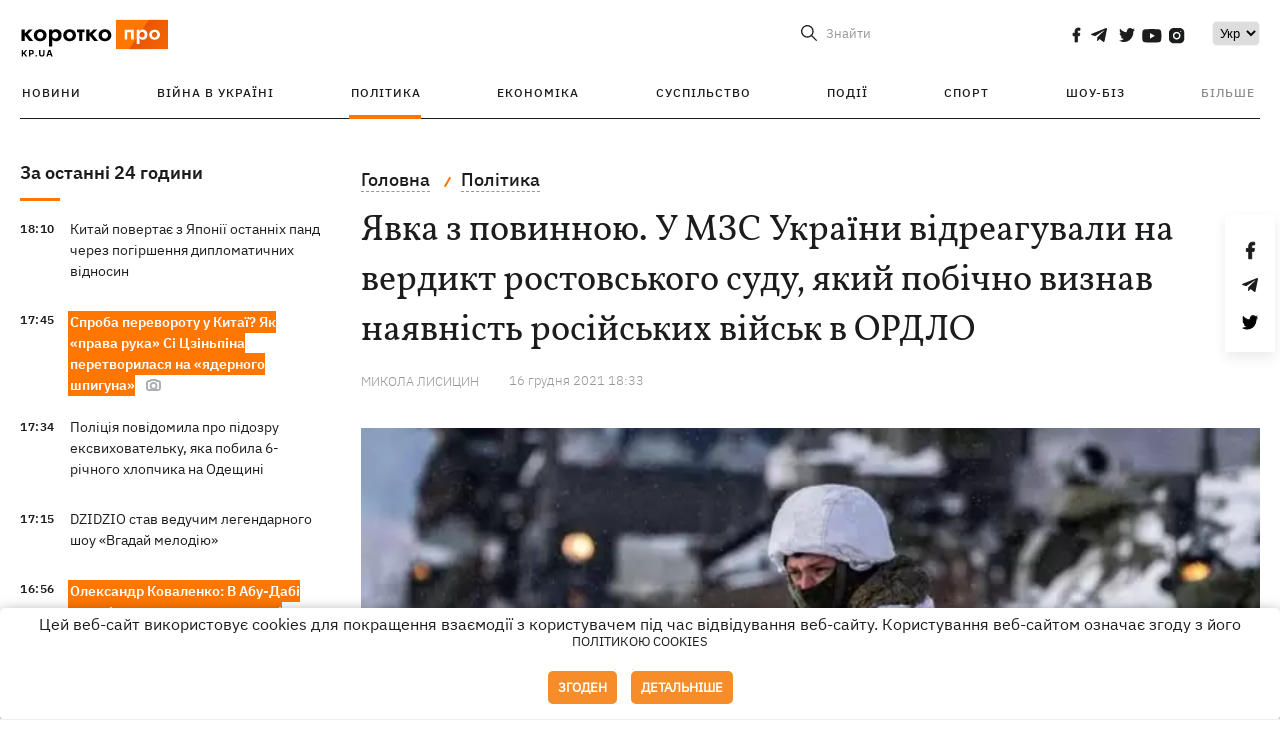

--- FILE ---
content_type: text/html; charset=UTF-8
request_url: https://kp.ua/ua/politics/a638979-javka-z-povinnoju-u-mzs-ukrajini-vidreahuvali-na-verdikt-rostovskoho-sudu-jakij-pobichno-viznav-najavnist-rosijskikh-vijsk-v-ordlo
body_size: 15658
content:
<!DOCTYPE html>
<html lang="uk">
            <head>
    <meta charset="UTF-8">
    <meta http-equiv="X-UA-Compatible" content="IE=edge">
    <meta name="viewport" content="width=device-width, initial-scale=1">
    <meta name="iua-site-verification" content="a1ffdeb377e59db8d563549272b66c43" />

    
        <title>МЗС України відреагувало на вердикт ростовського суду, який побічно визнав наявність російських військ в ОРДЛО: Явка з повинною - Новини на KP.UA</title>    <meta name="description" content="Рішення російського суду, який визнав присутність армії РФ на Донбасі, наближає Росію до відповідальності, - МЗС, Суд у Ростові здав російських військових, що перебувають на бойовому чергуванні в так званих ДНР і ЛНР" class="js-meta" />    <meta name="keywords" content="російська агресія, російський суд, дмитро пєсков, війна на донбасі," class="js-meta" /><meta name="news_keywords" content="російська агресія, російський суд, дмитро пєсков, війна на донбасі," class="js-meta" />    
    
                    
                <link rel="canonical" href="https://kp.ua/ua/politics/a638979-javka-z-povinnoju-u-mzs-ukrajini-vidreahuvali-na-verdikt-rostovskoho-sudu-jakij-pobichno-viznav-najavnist-rosijskikh-vijsk-v-ordlo"><link rel="alternate" href="https://kp.ua/ua/politics/a638979-javka-z-povinnoju-u-mzs-ukrajini-vidreahuvali-na-verdikt-rostovskoho-sudu-jakij-pobichno-viznav-najavnist-rosijskikh-vijsk-v-ordlo" hreflang="uk-UA" />        
                <link rel="alternate" href="https://kp.ua/politics/a638979-javka-s-povinnoj-v-mid-ukrainy-otreahirovali-na-verdikt-rostovskoho-suda-kosvenno-priznavsheho-nalichie-rossijskikh-vojsk-v-ordlo" hreflang="ru-UA">
        
                    
                                                                        <link rel="amphtml" href="https://kp.ua/ua/amp/a638979-javka-z-povinnoju-u-mzs-ukrajini-vidreahuvali-na-verdikt-rostovskoho-sudu-jakij-pobichno-viznav-najavnist-rosijskikh-vijsk-v-ordlo">
    
                                                                            
                            

    

                
    <meta property='og:type' content='article'/>

<meta property='og:title' content="Явка з повинною. У МЗС України відреагували на вердикт ростовського суду, який побічно визнав наявність російських військ в ОРДЛО"/>
<meta name='twitter:title' content="Явка з повинною. У МЗС України відреагували на вердикт ростовського суду, який побічно визнав наявність російських військ в ОРДЛО">
    <meta property='og:description' content="Росії все важче говорити на чорне – &quot;біле&quot;, і відповідальність обов&#039;язково настане, - переконані дипломати."/>
    <meta name='twitter:description' content="Росії все важче говорити на чорне – &quot;біле&quot;, і відповідальність обов&#039;язково настане, - переконані дипломати.">
    <meta property='og:image' content='https://kp.ua/img/article/6389/79_main-v1639723108.jpg'/>
    <meta name='twitter:image:src' content='https://kp.ua/img/article/6389/79_main-v1639723108.jpg'>
    <meta property="og:image:width" content="600">
    <meta property="og:image:height" content="320">
<meta property="og:url" content="https://kp.ua/ua/politics/a638979-javka-z-povinnoju-u-mzs-ukrajini-vidreahuvali-na-verdikt-rostovskoho-sudu-jakij-pobichno-viznav-najavnist-rosijskikh-vijsk-v-ordl" />
<meta property='og:site_name' content='KP.UA'/>
<meta name='twitter:card' content='summary_large_image'>
<meta name='twitter:site' content='@kp_ukraine'>
<meta name='twitter:creator' content='@kp_ukraine'>                                                                                    
        
                            
                                                            
                
                
                
    <script type="application/ld+json">
    {
        "@context": "http://schema.org",
        "@type": "NewsArticle",
        "mainEntityOfPage": {
            "@type": "WebPage",
            "@id": "https://kp.ua/ua/politics/a638979-javka-z-povinnoju-u-mzs-ukrajini-vidreahuvali-na-verdikt-rostovskoho-sudu-jakij-pobichno-viznav-najavnist-rosijskikh-vijsk-v-ordl"
        },
        "headline": "Явка з повинною. У МЗС України відреагували на вердикт ростовського суду, який побічно визнав наявність російських військ в ОРДЛО",
        "datePublished": "2021-12-16T18:33:00+02:00",
        "dateModified": "2021-12-17T09:57:18+02:00",
                    "image": {
                "@type": "ImageObject",
                "url": "https://kp.ua/img/article/6389/79_main-v1639723108.jpg",
                "height": 320,
                "width": 600
            },
                            "author": [
                        {"@type": "Person","name": "Микола ЛИСИЦИН"}                        ],
                            "description": "Рішення російського суду, який визнав присутність армії РФ на Донбасі, наближає Росію до відповідальності, - МЗС, Суд у Ростові здав російських військових, що перебувають на бойовому чергуванні в так званих ДНР і ЛНР",
                "publisher": {
            "@type": "Organization",
            "name": "Kp.ua",
            "logo": {
                "@type": "ImageObject",
                "url": "https://kp.ua/user/img/logo.png",
                "width": 454,
                "height": 108
            }
        }
    }
    </script>
    
    <link rel="apple-touch-icon" sizes="180x180" href="/user/favicon/apple-touch-icon.png">
    <link rel="icon" type="image/png" sizes="192x192"  href="/user/favicon/android-chrome-192x192.png">
    <link rel="icon" type="image/png" sizes="512x512" href="/user/favicon/android-chrome-512x512.png">
    <link rel="icon" type="image/png" sizes="32x32" href="/user/favicon/favicon-32x32.png">
    <link rel="icon" type="image/png" sizes="16x16" href="/user/favicon/favicon-16x16.png">
    <link rel="icon" type="image/png" sizes="150x150" href="/user/favicon/mstile-150x150.png">
    <link rel="manifest" href="/user/favicon/site.webmanifest">


    <link rel="preload" href='/user/css/reset.css' as="style"/>
    <link rel="preload" href='/user/css/bn_membrana.css' as="style"/>
    <link rel="preload" href='/user/css/main-new-v7.css' as="style"/>
    <link rel="preload" href='/user/css/fix-v35.css' as="style"/>

    <link rel="stylesheet" href="/user/css/reset.css">
    <link rel="stylesheet" href='/user/css/bn_membrana.css'>
    <link rel="stylesheet" href="/user/css/main-new-v7.css">
    <link rel="stylesheet" href="/user/css/fix-v35.css">
        <script>
        function loadScripts() {
            var script1 = document.createElement('script');
            script1.src = "https://securepubads.g.doubleclick.net/tag/js/gpt.js";
            script1.async = true;
            document.head.appendChild(script1);

            var script2 = document.createElement('script');
            script2.src = "https://cdn.membrana.media/kpu/ym.js";
            script2.async = true;
            document.head.appendChild(script2);
        }
       setTimeout(loadScripts, 4500);
    </script>

    <script>
        window.yieldMasterCmd = window.yieldMasterCmd || [];
        window.yieldMasterCmd.push(function() {
            window.yieldMaster.init({
                pageVersionAutodetect: true
            });
        });
    </script>

    <script src="/user/js/kp_async_actions.js"></script>

    
    <script>
        var loadsrcscache = [];
        load_srcs = function(sources, callback) {
            loadsrcscache.push([sources, callback]);
        }
    </script>
   
   
</head>    
    <body>
        <div data-action="banners" data-place="41" data-page="2871" class="sunsite_actions"></div>
        <div data-action="banners" data-place="46" data-page="2871" class="sunsite_actions"></div>
        <div id="fb-root"></div>
        
        <!-- (C)2000-2014 Gemius SA - gemiusAudience / kp.ua / All -->
        <script type="text/javascript">
        <!--    //--><![CDATA[//><!--
            setTimeout(function() {
            var pp_gemius_identifier = '.WqVVKd0paG9gXEdrhpca2ZWj55NuYLCTbrLa7y1PXv.O7';
            // lines below shouldn't be edited
            function gemius_pending(i) { window[i] = window[i] || function () { var x = window[i + '_pdata'] = window[i + '_pdata'] || []; x[x.length] = arguments; }; };
            gemius_pending('gemius_hit'); gemius_pending('gemius_event'); gemius_pending('pp_gemius_hit'); gemius_pending('pp_gemius_event');
            (function (d, t) {
                try {
                    var gt = d.createElement(t), s = d.getElementsByTagName(t)[0], l = 'http' + ((location.protocol == 'https:') ? 's' : ''); gt.setAttribute('async', 'async');
                    gt.setAttribute('defer', 'defer'); gt.src = l + '://gaua.hit.gemius.pl/xgemius.js'; s.parentNode.insertBefore(gt, s);
                } catch (e) { }
            })(document, 'script');
            }, 3500);
            //--><!]]>
        </script>

        <div class="sbody 2">
                        
            <!-- Google tag (gtag.js) -->
                        <script>
                // Функция для загрузки скрипта Google Tag Manager
                function loadGoogleTag() {
                    var gtagScript = document.createElement('script');
                    gtagScript.src = "https://www.googletagmanager.com/gtag/js?id=G-59YTSG422H";
                    gtagScript.async = true;
                    document.head.appendChild(gtagScript);
                    window.dataLayer = window.dataLayer || [];
                    function gtag() { dataLayer.push(arguments); }
                    gtag('js', new Date());
                    gtag('set', 'linker', {
                        'domains': ['https://kp.ua']
                    });
                    gtag('config', 'G-59YTSG422H');
                }
                setTimeout(loadGoogleTag, 3500); 
            </script>

           
             <!-- Google tag end (gtag.js) -->
                        <script>
                // Функция для загрузки Google Analytics
                function loadGoogleAnalytics() {
                    (function (i, s, o, g, r, a, m) {
                        i['GoogleAnalyticsObject'] = r; i[r] = i[r] || function () {
                            (i[r].q = i[r].q || []).push(arguments)
                        }, i[r].l = 1 * new Date(); a = s.createElement(o),
                        m = s.getElementsByTagName(o)[0]; a.async = 1; a.src = g; m.parentNode.insertBefore(a, m)
                    })(window, document, 'script', 'https://www.google-analytics.com/analytics.js', 'ga');

                    ga('create', 'UA-2065037-1', 'auto');
                    ga('send', 'pageview');
                }

                setTimeout(loadGoogleAnalytics, 3500); 
            </script>
           

            <div id="comments_base_container"></div>
                                                <script>load_srcs(['/user/js/kp_komments.js'], function() {});</script>
                                        <div data-action="banners" data-place="38" data-page="2871" class="sunsite_actions"></div>
            

                                                                                                                                                                                                                                                                                                                                                                                                                                                                                                                                                                                                                                                                                                                                                                                                                                                                                                                                                                                                                                                                                                
                                
<header class="header">
    <div class="container">
        <div class="header__top">
            <div class="header__top__item">
                <a href="/ua/" class="header__logo" data-new="1">
                    <img width="155" height="80" src="/user/img/KP-logo_new.svg" alt="header kp logo">
                </a>
                                            </div>
            
            <div class="header__top__item">
                                                                                                                                        
                        
                                                                                                                                                
                        
                                                            
                
                                                                            <span class="lang_change_mobile" data-lset="1" data-link="/politics/a638979-javka-s-povinnoj-v-mid-ukrainy-otreahirovali-na-verdikt-rostovskoho-suda-kosvenno-priznavsheho-nalichie-rossijskikh-vojsk-v-ordlo"></span>
                                                                                                        
                
                <form id="search-form" action="/ua/search/" class="header__search">
                    <div id="search-btn" class="header__search-btn"> <span>Знайти</span></div>
                    <input id="input-search" name="query" type="search" placeholder="Знайти">
                </form>   

                
                <div class="header__social bl">
                                            <a aria-label="social" class="facebook" href="https://www.facebook.com/kp.kyiv"></a>
                                            <a aria-label="social" class="telegram" href="https://telegram.me/kp_in_ua"></a>
                                            <a aria-label="social" class="twitter" href="https://twitter.com/korotko_pro"></a>
                                            <a aria-label="social" class="youtube" href="https://www.youtube.com/user/KievKp"></a>
                                            <a aria-label="social" class="instagram" href="https://www.instagram.com/korotko__pro/"></a>
                                    </div>

                                                        <div class="header__lang">
                        <label for="selectbox" style="border: none; padding: 0"></label><select aria-label="Select" id="selectbox" class="js-lang-switch">
                                                                                <option data-lset="1" value="/politics/a638979-javka-s-povinnoj-v-mid-ukrainy-otreahirovali-na-verdikt-rostovskoho-suda-kosvenno-priznavsheho-nalichie-rossijskikh-vojsk-v-ordlo">Ру</option>
                                                                                                    <option data-lset="2" value="#" selected>Укр</option>
                                                
                        </select>
                    </div>
                
                <a class="menu-mob" id="butt1">
                    <input type="checkbox" id="checkbox1" class="checkbox1 visuallyHidden">
                    <label for="checkbox1" id="butt">
                        <div class="hamburger hamburger1">
                            <span class="bar bar1"></span>
                            <span class="bar bar2"></span>
                            <span class="bar bar3"></span>
                            <span class="bar bar4"></span>
                        </div>
                    </label>
                </a>
            </div>
        </div>
        
        <div class="header__mobil" id="menu_mobil" style="display: none">

            <div class="header__mobil__item">
                <div class="header__social">
                                            <a class="instagram" href="https://www.instagram.com/korotko__pro/" aria-label="social"><i class="fa fa-instagram" aria-hidden="true"></i></a>
                                            <a class="twitter" href="https://twitter.com/korotko_pro" aria-label="social"><i class="fa fa-twitter" aria-hidden="true"></i></a>
                                            <a class="facebook" href="https://www.facebook.com/kp.kyiv" aria-label="social"><i class="fa fa-facebook" aria-hidden="true"></i></a>
                                            <a class="telegram" href="https://telegram.me/kp_in_ua" aria-label="social"><i class="fa fa-telegram" aria-hidden="true"></i></a>
                                    </div>
                <div class="header__flex">
                    <div class="header__search">
                        <a href=""><i class="fa fa-search" aria-hidden="true"></i> <span>Знайти</span></a>
                    </div>
                                            <div class="header__lang">
                            <select id="selectbox1" class="js-lang-switch">
                                                                                    <option data-lset="1" value="/politics/a638979-javka-s-povinnoj-v-mid-ukrainy-otreahirovali-na-verdikt-rostovskoho-suda-kosvenno-priznavsheho-nalichie-rossijskikh-vojsk-v-ordlo">Ру</option>
                                                                                                    <option data-lset="2" value="#" selected>Укр</option>
                                                
                            </select>
                        </div>
                                    </div>
            </div>

            <div class="header__mobil__item">
                <div class="header__mobil__rubric">Рубрики</div>
                                                 <ul>
                                    <li>
                        <a href="/ua/archive/">Новини</a>
                    </li>
                                    <li>
                        <a href="/ua/war-ukraine-2022/">Війна в Україні</a>
                    </li>
                                    <li>
                        <a href="/ua/politics/">Політика</a>
                    </li>
                                    <li>
                        <a href="/ua/economics/">Економіка</a>
                    </li>
                                            </ul>
                    <ul>
                                    <li>
                        <a href="/ua/life/">Суспільство</a>
                    </li>
                                    <li>
                        <a href="/ua/incidents/">Події</a>
                    </li>
                                    <li>
                        <a href="/ua/sport/">Спорт</a>
                    </li>
                                    <li>
                        <a href="/ua/culture/">Шоу-біз</a>
                    </li>
                                            </ul>
                    <ul>
                                    <li>
                        <a href="/ua/press/">Прес-центр</a>
                    </li>
                                                                    	               <li><a href="https://kp.ua/journal/pdf/archive/2022/">Архів номерів</a></li>
            
                                                </ul>
        
                            </div>

            <div class="header__mobil__item">
                <div class="header__mobil__rubric">Спец. теми</div>
                                                <ul>
                                    <li><a href="/ua/tag/6685/">Вакцинація</a></li>
                                    <li><a href="/ua/tag/1221/">Карантин</a></li>
                                    <li><a href="/ua/tag/1728/">Ринок праці</a></li>
                                    <li><a href="/ua/tag/12877/">Інтерв'ю</a></li>
                            </ul>
                    <ul>
                                    <li><a href="/ua/life/ukrainehistory/">Історія</a></li>
                                    <li><a href="/ua/tag/983/">Прогнози і гороскопи</a></li>
                                    <li><a href="/ua/tag/13434/">Спецпроекти</a></li>
                            </ul>
        
                            </div>

            <div class="header__mobil__item about">
                                                    <ul>
                                                    <li><a href="/ua/commercial">Реклама на сайті</a></li>
                                                    <li><a href="/ua/about/">Про нас</a></li>
                                                    <li><a href="/ua/agreements/">Угода з користувачем</a></li>
                                                                    </ul>
                                    <ul>
                                                    <li><a href="/ua/privacy-policy/">Політика конфіденційності</a></li>
                                                                            <li><a href="/ua/cookies-policy/">Політика використання cookies</a></li>
                                            </ul>
                            </div>

            
        </div>

        <div class="header__menu">
            <nav class="header__menu__box">
                <ul class="header__menu__list">
                                                                <li class="header__menu__item ">
                                                <a class="header__menu__link" href="/ua/archive/">Новини</a>
                                            </li>
                                    <li class="header__menu__item ">
                                                <a class="header__menu__link" href="/ua/war-ukraine-2022/">Війна в Україні</a>
                                            </li>
                                    <li class="header__menu__item active">
                                                <a class="header__menu__link" href="/ua/politics/">Політика</a>
                                            </li>
                                    <li class="header__menu__item ">
                                                <a class="header__menu__link" href="/ua/economics/">Економіка</a>
                                            </li>
                                    <li class="header__menu__item ">
                                                <a class="header__menu__link" href="/ua/life/">Суспільство</a>
                                            </li>
                                    <li class="header__menu__item ">
                                                <a class="header__menu__link" href="/ua/incidents/">Події</a>
                                            </li>
                                    <li class="header__menu__item ">
                                                <a class="header__menu__link" href="/ua/sport/">Спорт</a>
                                            </li>
                                    <li class="header__menu__item ">
                                                <a class="header__menu__link" href="/ua/culture/">Шоу-біз</a>
                                            </li>
                
                    
                                            <li id ='menu__show' class="header__menu__item">
                            <a class="header__menu__link" href="#">Більше</a>
                        </li>
                        <div id="menu-hidden" class="header__menu__hidden">
                            <ul class="header__menu__list">
                                                    <li class="header__menu__item">
                        <a class="header__menu__link" href="/ua/press/">Прес-центр</a>
                    </li>
                                <li class="header__menu__item">
                    <a class="header__menu__link" href="https://kp.ua/journal/pdf/archive/2022/">Архів номерів</a>
                </li>
            
                            </ul>
                        </div>
                                    </ul>
            </nav>
        </div>

    </div>
    </header>

<style>

    @media (max-width: 567px){
       .js-append-news.height .stream_mob_prj_banner .sunsite_actions[data-place="77"]{
        min-height: 308px;
       }
       .face iframe{
            width: 100%;
        }
    }
    
</style>
            <div class="container">
            <i data-absnum="638979" data-operand="article" data-action="stat" class="sunsite_actions" style="display:none;"></i>
<div class="content content__flex">
    <div class="content__base content-two">
        <div class="content__flex">
            <div class="content__news hide">
                
                                                                                                                                                                                                                                                                                                                                                                                                                                                                                                                                                                                                                                                                                                                                                                                                                                                                                                                                                                                                                                                                                                                                                                                                                                                                                                                                                                                                                                                                                                                                                                                                                                                                                                                    

                


    <div class="banner_project">
        <div data-action="banners" data-place="42" data-page="2871" class="sunsite_actions"></div>
    </div>
<div class="content__news__box scroll">
    <div class="content__news__titles">
                                            <a href="/ua/archive/" class="content__news__title">
            За останні 24 години
        </a>
            </div>
    
            <div class="js-append-news " data-section="all">
                                                                                                                                                                                        <div class="content__news__item ">
                    <span class="content__time ">
                        18:10
                    </span>
                    <span class="content__block-text">
                        <a class="content__news__link" data-edit="724470,2898" href="/ua/life/a724470-kitaj-povertaje-z-japoniji-ostannikh-pand-cherez-pohirshennja-diplomatichnikh-vidnosin">Китай повертає з Японії останніх панд через погіршення дипломатичних відносин</a>
                                                                                                                    </span>
                </div>
                                                
                <style>
                    @media (min-width: 768px) {
                        .nts-ad[data-ym-ad="KPU_ITC"] {display: none}
                    }
                </style>

                                
                                                                                                                                                                <div class="content__news__item  bgc">
                    <span class="content__time ">
                        17:45
                    </span>
                    <span class="content__block-text">
                        <a class="content__news__link" data-edit="724467,2871" href="/ua/politics/a724467-sproba-perevorotu-u-kitaji-jak-prava-ruka-si-tszinpina-peretvorilasja-na-jadernoho-shpihuna">Спроба перевороту у Китаї? Як «права рука» Сі Цзіньпіна перетворилася на «ядерного шпигуна»</a>
                                                                            <span class="photo-news"></span>
                                                                                            </span>
                </div>
                                                
                <style>
                    @media (min-width: 768px) {
                        .nts-ad[data-ym-ad="KPU_ITC"] {display: none}
                    }
                </style>

                                
                                                                                                                                                                <div class="content__news__item ">
                    <span class="content__time ">
                        17:34
                    </span>
                    <span class="content__block-text">
                        <a class="content__news__link" data-edit="724466,2890" href="/ua/incidents/a724466-politsija-povidomila-pro-pidozru-eksvikhovateltsi-jaka-pobila-6-richnoho-khlopchika-na-odeshchini">Поліція повідомила про підозру ексвиховательку, яка побила 6-річного хлопчика на Одещині</a>
                                                                                                                    </span>
                </div>
                                                    <div class="stream_mob_prj_banner">
                        <div data-action="banners" data-place="50" data-page="2871" class="sunsite_actions"></div>
                    </div>
                                
                <style>
                    @media (min-width: 768px) {
                        .nts-ad[data-ym-ad="KPU_ITC"] {display: none}
                    }
                </style>

                                
                                                                                                                                                                <div class="content__news__item ">
                    <span class="content__time ">
                        17:15
                    </span>
                    <span class="content__block-text">
                        <a class="content__news__link" data-edit="724469,2850" href="/ua/culture/a724469-dzidzio-stav-veduchim-lehendarnoho-shou-vhadaj-melodiju">DZIDZIO став ведучим легендарного шоу «Вгадай мелодію»</a>
                                                                                                                    </span>
                </div>
                                                
                <style>
                    @media (min-width: 768px) {
                        .nts-ad[data-ym-ad="KPU_ITC"] {display: none}
                    }
                </style>

                                
                                                                                                                                                                <div class="content__news__item  bgc">
                    <span class="content__time ">
                        16:56
                    </span>
                    <span class="content__block-text">
                        <a class="content__news__link" data-edit="724459,2871" href="/ua/politics/a724459-oleksandr-kovalenko-v-abu-dabi-narazi-rozhljadajut-druhorjadni-pitannja-a-ne-holovni">Олександр Коваленко: В Абу-Дабі наразі розглядають другорядні питання, а не головні</a>
                                                                                                                    </span>
                </div>
                                                
                <style>
                    @media (min-width: 768px) {
                        .nts-ad[data-ym-ad="KPU_ITC"] {display: none}
                    }
                </style>

                                
                                                                                                                                                                <div class="content__news__item ">
                    <span class="content__time ">
                        16:28
                    </span>
                    <span class="content__block-text">
                        <a class="content__news__link" data-edit="724463,2898" href="/ua/life/a724463-u-kijevi-ponad-1200-budinkiv-zalishajutsja-bez-opalennja-pislja-atak-rf-zelenskij">У Києві понад 1200 будинків залишаються без опалення після атак РФ, - Зеленський</a>
                                                                                                                    </span>
                </div>
                                                
                <style>
                    @media (min-width: 768px) {
                        .nts-ad[data-ym-ad="KPU_ITC"] {display: none}
                    }
                </style>

                                    <div class="stream_mob_prj_banner">
                        <div data-action="banners" data-place="77" data-page="2871" class="sunsite_actions"></div>
                    </div>
                                
                                                                                                                                                                <div class="content__news__item ">
                    <span class="content__time ">
                        16:22
                    </span>
                    <span class="content__block-text">
                        <a class="content__news__link" data-edit="724465,2898" href="/ua/life/a724465-27-sichnja-na-zakhodi-ukrajini-bude-do-6-hradusiv-ale-potim-ide-suttjeve-pokholodannja">27 січня на заході України буде до +6 градусів, але потім прийде суттєве похолодання</a>
                                                                                                                    </span>
                </div>
                                                
                <style>
                    @media (min-width: 768px) {
                        .nts-ad[data-ym-ad="KPU_ITC"] {display: none}
                    }
                </style>

                                
                                                                                                                                                                <div class="content__news__item ">
                    <span class="content__time ">
                        16:17
                    </span>
                    <span class="content__block-text">
                        <a class="content__news__link" data-edit="724464,2871" href="/ua/politics/a724464-tristoronni-peremovini-shchodo-zakinchennja-vijni-prodovzhatsja-tsoho-tizhnja-zelenskij">Тристоронні перемовини щодо закінчення війни продовжаться цього тижня, — Зеленський</a>
                                                                                                                    </span>
                </div>
                                                
                <style>
                    @media (min-width: 768px) {
                        .nts-ad[data-ym-ad="KPU_ITC"] {display: none}
                    }
                </style>

                                
                                                                                                                                                                <div class="content__news__item ">
                    <span class="content__time ">
                        16:01
                    </span>
                    <span class="content__block-text">
                        <a class="content__news__link" data-edit="724458,2871" href="/ua/politics/a724458-41-narodnij-deputat-maje-pidozru-u-koruptsijnikh-zlochinakh-sap">41 народний депутат має підозру у корупційних злочинах, - САП</a>
                                                                                                                    </span>
                </div>
                                                
                <style>
                    @media (min-width: 768px) {
                        .nts-ad[data-ym-ad="KPU_ITC"] {display: none}
                    }
                </style>

                                
                                                                                                                                                                <div class="content__news__item  bgc">
                    <span class="content__time ">
                        15:50
                    </span>
                    <span class="content__block-text">
                        <a class="content__news__link" data-edit="724455,2898" href="/ua/life/a724455-jak-uberehti-ditinu-vid-kholodu-koli-zima-za-viknom-ta-u-kvartiri-poradi-pediatra">Як уберегти дитину від холоду, коли зима за вікном і у квартирі: поради педіатра</a>
                                                                            <span class="photo-news"></span>
                                                                                            </span>
                </div>
                                                
                <style>
                    @media (min-width: 768px) {
                        .nts-ad[data-ym-ad="KPU_ITC"] {display: none}
                    }
                </style>

                                
                                                                                                                                                                <div class="content__news__item ">
                    <span class="content__time ">
                        15:40
                    </span>
                    <span class="content__block-text">
                        <a class="content__news__link" data-edit="724462,2898" href="/ua/life/a724462-v-ukrajini-vidkrili-pershu-laboratoriju-poljarnoji-biolohiji">В Україні відкрили першу лабораторію полярної біології</a>
                                                                            <span class="photo-news"></span>
                                                                                            </span>
                </div>
                                                
                <style>
                    @media (min-width: 768px) {
                        .nts-ad[data-ym-ad="KPU_ITC"] {display: none}
                    }
                </style>

                                
                                                                                                                                                                <div class="content__news__item ">
                    <span class="content__time ">
                        15:35
                    </span>
                    <span class="content__block-text">
                        <a class="content__news__link" data-edit="724461,2898" href="/ua/life/a724461-u-kijevi-namahalisja-potsupiti-tablichki-bilja-pamjatnika-anatoliju-kuznetsovu">У Києві намагалися вкрасти таблички біля пам'ятника Анатолію Кузнєцову, - автор</a>
                                                                            <span class="photo-news"></span>
                                                                                            </span>
                </div>
                                                
                <style>
                    @media (min-width: 768px) {
                        .nts-ad[data-ym-ad="KPU_ITC"] {display: none}
                    }
                </style>

                                
                    </div>
    </div>

    <style>
        .nts-ad-h100 {min-height: 100px} 
        @media (min-width: 700px) { 
            .nts-ad[data-ym-ad="KPU_BTC_1"] {display: none} 
        }
    </style>

    <div class="stream_mob_prj_banner">
        <div data-action="banners" data-place="78" data-page="2871" class="sunsite_actions"></div>
    </div>

    <a href="/ua/archive/" class="content__news__load">Завантажити ще</a>


    <div class="js-sb-container">
        <div class="banner1 js-sdb">
                        <div data-action="banners" data-place="67" data-page="2871" class="sunsite_actions"></div>
        </div>
    </div>

    <script>
        load_srcs(['/user/js/kp-app.js'], function() {let scrollBlock = document.querySelector('.js-sdb');if(scrollBlock) {let newsFeedBtn = document.querySelector('.content__news__load');function setScrollBlock() {if(window.innerWidth > 992) {let blockBounds = newsFeedBtn.getBoundingClientRect();if(blockBounds.top <= 0 && scrollBlock.style.position !== 'fixed') {scrollBlock.style.position = 'fixed';scrollBlock.style.zIndex = '500';scrollBlock.style.top = '150px';}if(blockBounds.top >= 0 && scrollBlock.style.position === 'fixed') {scrollBlock.style.position = '';scrollBlock.style.zIndex = '';scrollBlock.style.top = '';}}}if(document.querySelector('.content__news').clientHeight > 1450) {window.addEventListener('scroll', setScrollBlock);window.addEventListener('resize', setScrollBlock);}}});
    </script>

<script>load_srcs(['/user/js/kp-app.js'], function() {let mainstream = document.querySelector('.js-append-news');let mtpage = 2;let mtblocked = false;let months = {};let lastdate = '2026-1-26';months['1'] = 'сiчня';months['2'] = 'лютого';months['3'] = 'березня';months['4'] = 'квiтня';months['5'] = 'травня';months['6'] = 'червня';months['7'] = 'липня';months['8'] = 'серпня';months['9'] = 'вересня';months['10'] = 'жовтня';months['11'] = 'листопада';months['12'] = 'грудня';if(mainstream) {mainstream.addEventListener('wheel', function(e) {if(this.scrollTop >= ((this.scrollHeight - this.clientHeight) - 250)&& (e.detail > 0 || e.wheelDelta < 0)&& !mtblocked) {mtblocked = true;ajax.get(lang + '/actions/ajax_mainstream',{ 'page' : mtpage, 'section' : this.dataset.section },function(data) {data = JSON.parse(data);data = data.ajax_mainstream;mtpage++;if(data.success) {mtblocked = false;let list = data.list;for(let day in list) {if(day != lastdate) {let dt = day.split('-');let mnt = months[dt[1]];let dname = dt[2];mainstream.append(fromHTML( `<div class="content__news__item date">${dname + ' ' + mnt}</div>`));lastdate = day;}list[day].forEach(function(el, idx) {let timeH = `<span class="content__time">${el.time}</span>`;if(el.classes.includes('notice')) {timeH =  `<span class="content__time notice">${el.time}</span>`;let idx = el.classes.indexOf('notice');delete el.classes[idx];}let updatedH = '';if(el.classes.includes('updated')) {updatedH =  `<span class="obn-news">[оновлюється]</span>`;let idx = el.classes.indexOf('updated');delete el.classes[idx];}let typH = '';if(el.types.length > 0) {for(let tp in el.types) {typH += `<span class="${el.types[tp]}"></span>`;}}mainstream.append(fromHTML(`<div class="content__news__item ${el.classes.join(' ')}">${timeH}<span class="content__block-text"><a class="content__news__link" data-edit="${el.absnum},${el.ctg}" href="${el.url}">${el.title}</a>${typH}${updatedH}</span></div>`));});if(typeof sunsiteRedactor == 'function'){sunsiteRedactor();}}}});}});}});</script>            </div>
            <div class="content__main padding">
                <div class="news__block news">
                    <div class="news-social fixed" style="display:none">
                        <div class="news-social__link social-likes likely" data-js="likely" data-url="https://kp.ua/ua/politics/a638979-javka-z-povinnoju-u-mzs-ukrajini-vidreahuvali-na-verdikt-rostovskoho-sudu-jakij-pobichno-viznav-najavnist-rosijskikh-vijsk-v-ordlo">
                                                            <div class="facebook"></div>
                                                            <div class="telegram"></div>
                                                            <div class="twitter"></div>
                                                    </div>
                        <div class="news-social__back"><img width="50" height="51" src="/user/img/back.png" alt="back icon"></div>
                    </div>

                    <ul class="breadcrumb" itemscope itemtype="https://schema.org/BreadcrumbList">
    <li itemprop="itemListElement" itemscope itemtype="https://schema.org/ListItem">
        <a itemprop="item" href="/ua"><span itemprop="name">Головна</span></a>
        <meta itemprop="position" content="1" />
    </li>
                                <li itemprop="itemListElement" itemscope itemtype="https://schema.org/ListItem">
            <a itemprop="item" href="/ua/politics/"><span itemprop="name">Політика</span></a>
            <meta itemprop="position" content="2" />
                    </li>
    </ul>
                    <div class="content__title">
                        <h1 data-edit="638979,2871">Явка з повинною. У МЗС України відреагували на вердикт ростовського суду, який побічно визнав наявність російських військ в ОРДЛО</h1>
                                            </div>

                    <div class="content__notice sunsite_actions" data-action="articles_views" data-absnum="638979">
                        <span class="content__icons">
                                                                                                            </span>

                                                                                                                                                                                                                                                                                                        <a class="content__author" href="/ua/author/3106/">
                                    <span>Микола ЛИСИЦИН</span>
                                </a>
                                                                                                    <div class="content__author-info sunsite_actions" data-action="articles_views" data-absnum="638979">
                            <span>16 грудня 2021 18:33</span>
                            <span class="content__views views views_hide">0</span>
                        </div>
                    </div>

                                                                                                <div class="picture" style="margin-bottom: 76px">
                                <picture>
                                    <source srcset="/img/article/6389/79_tn2-v1639723109.webp" media="(max-width: 567px)">
                                    <img src="/img/article/6389/79_main-v1639723108.webp" alt="Явка з повинною. У МЗС України відреагували на вердикт ростовського суду, який побічно визнав наявність російських військ в ОРДЛО">
                                </picture>
                                                            </div>
                                            
                                        <p>Російський <a href="/ua/politics/a638962-rossijskij-sud-kosvenno-priznal-nalichie-vojsk-rf-na-donbasse-v-kremle-tut-zhe-nazvali-eto-oshibkoj">суд у Ростові-на-Дону</a>, у вироку якого знайшли формулювання, що підтверджують наявність військ РФ на окупованому Донбасі, підписав Росії "явку з повинною". Таке визнання є черговим переконливим нівелюванням ключового аргументу Москви про нібито "внутрішньоукраїнський" характер конфлікту на Донбасі.</p>
<p>Про це 16 грудня у коментарі агентству " <a  rel="nofollow" href="https://interfax.com.ua/">Інтерфакс-Україна</a> " повідомив речник Міністерства закордонних справ України Олег Ніколенко.</p>
<p>- Цього разу РФ власноруч створила юридичний прецедент, який чітко зафіксував її статус як бік міжнародного збройного конфлікту, - заявив він.</p><div data-action="banners" data-place="79" data-page="2871" class="sunsite_actions" style="clear: both;"></div>
<p>Ніколенко також додав, що ця подія зміцнить українську позицію у справах проти Росії на міжнародному рівні.</p>
<p>- Російським юристам стане важче називати біле чорним, а чорне білим. Вердикт ростовського судді наблизив притягнення російської влади до міжнародно-правової відповідальності. Не дивно, що російська сторона почала видаляти згадане судове рішення з публічного доступу. Але сховати злочини Росії проти України не вдасться», - підсумував він.</p>
<p><strong>Що було раніше</strong></p>
<p>16 грудня стало відомо, що Кіровський районний суд у Ростові-на-Дону вперше офіційно, хоч і побічно, визнав присутність Збройних сил РФ на Донбасі. Про це йдеться у матеріалах справи про корупцію під час постачання продовольства російським військовим, які несуть бойове чергування у ОРДЛО (вирок було винесено 10 листопада).</p>
<p>Підсудний, заперечуючи звинувачення, розповів деталі постачання продовольства для військ РФ на територію т.зв. "ДНР" та "ЛНР". У суді постфактум зазначили, що ця інформація фігурувала лише у показаннях, долучених до матеріалів провадження, а не у висновках суду.</p>
<p>Прессекретар президента РФ Дмитро Пєсков заявив, що "Це неможливо", і російських військових в ОРДЛО немає. На думку представника Кремля, така інформація - це помилка людей, які складали документ. Він продовжує стверджувати, що російські війська «не перебували та не перебувають на Донбасі».</p><div data-action="banners" data-place="80" data-page="2871" class="sunsite_actions" ></div>

                    <div class="content__notice theme">
                                                 
                            <span>Новини по темі:</span>
                                                            <a href="/ua/tag/7829/">ООС (АТО)</a>
                                                            <a href="/ua/tag/8298/">ДНР новини</a>
                                                            <a href="/ua/tag/8605/">МЗС України</a>
                                                            <a href="/ua/tag/9510/">Україна і Росія</a>
                                                                        </div>

                    <div class="content_roll_banner">
                        <div data-action="banners" data-place="44" data-absnum="638979" data-page="2871" class="sunsite_actions"></div>
                    </div>
                    <div class="mobile_premium_in_art">
                        <div data-action="banners" data-place="47" data-absnum="638979" data-page="2871" class="sunsite_actions"></div>
                    </div>

                    <div class="subscribe">
    <span>Підписуйтесь на нас в соц. мережах</span>
    <div class="header__social">
                    <a class="facebook" href="https://www.facebook.com/kp.kyiv" aria-label="social"></a>
                    <a class="telegram" href="https://telegram.me/kp_in_ua" aria-label="social"></a>
                    <a class="twitter" href="https://twitter.com/korotko_pro" aria-label="social"></a>
                    <a class="youtube" href="https://www.youtube.com/user/KievKp" aria-label="social"></a>
                    <a class="instagram" href="https://www.instagram.com/korotko__pro/" aria-label="social"></a>
            </div>
</div>                </div>

                
                                    
                                    
                                    <div class="content__box politics change">
                        <a href="#" class="content__news__title">Статті по темі</a>
                                                                                    <div class="content__tile">
                                    <a href="/ua/politics/a724343-illja-kusa-rada-miru-trampa-ne-zmozhe-zaminiti-oon-ale-ukrajini-treba-jiji-pidtrimati" class="content__tile-img sunsite_actions" data-action="articles_views" data-absnum="724343">
                                        <img src="/img/article/7243/43_tn2-v1769170708.webp" alt="Ілля Куса: Рада миру Трампа не зможе замінити ООН, але Україні треба її підтримати">
                                        <span class="counter views views_hide">0</span>
                                    </a>
                                    <div class="content__tile-info">
                                        <div class="content__tile-top">
                                            <span class="content__tile-date">24 сiчня</span>
                                            <a href="/ua/politics/" class="content__tile-type">Політика</a>
                                        </div>
                                        <a href="/ua/politics/a724343-illja-kusa-rada-miru-trampa-ne-zmozhe-zaminiti-oon-ale-ukrajini-treba-jiji-pidtrimati" data-edit="724343,2871" class="content__tile-title">Ілля Куса: Рада миру Трампа не зможе замінити ООН, але Україні треба її підтримати</a>
                                    </div>
                                </div>
                                                                                                                <div class="content__tile">
                                    <a href="/ua/politics/a724241-jak-jevropa-zbirajetsja-zakhishchati-hrenlandiju-vid-ssha-vid-futbolnoho-bojkotu-do-torhovikh-vojen" class="content__tile-img sunsite_actions" data-action="articles_views" data-absnum="724241">
                                        <img src="/img/article/7242/41_tn2-v1769009633.webp" alt="Як Європа збирається захищати Гренландію від США: від футбольного бойкоту до торгових воєн">
                                        <span class="counter views views_hide">0</span>
                                    </a>
                                    <div class="content__tile-info">
                                        <div class="content__tile-top">
                                            <span class="content__tile-date">22 сiчня</span>
                                            <a href="/ua/politics/" class="content__tile-type">Політика</a>
                                        </div>
                                        <a href="/ua/politics/a724241-jak-jevropa-zbirajetsja-zakhishchati-hrenlandiju-vid-ssha-vid-futbolnoho-bojkotu-do-torhovikh-vojen" data-edit="724241,2871" class="content__tile-title">Як Європа збирається захищати Гренландію від США: від футбольного бойкоту до торгових воєн</a>
                                    </div>
                                </div>
                                                                                                                <div class="content__tile">
                                    <a href="/ua/politics/a724248-spravi-mazepi-poroshenka-kudritskoho-hrinkevicha-jak-virok-dlja-dbr" class="content__tile-img sunsite_actions" data-action="articles_views" data-absnum="724248">
                                        <img src="/img/article/7242/48_tn2-v1769018038.webp" alt="Справи Мазепи, Порошенка, Кудрицького-Гринкевича як вирок для ДБР">
                                        <span class="counter views views_hide">0</span>
                                    </a>
                                    <div class="content__tile-info">
                                        <div class="content__tile-top">
                                            <span class="content__tile-date">21 сiчня</span>
                                            <a href="/ua/politics/" class="content__tile-type">Політика</a>
                                        </div>
                                        <a href="/ua/politics/a724248-spravi-mazepi-poroshenka-kudritskoho-hrinkevicha-jak-virok-dlja-dbr" data-edit="724248,2871" class="content__tile-title">Справи Мазепи, Порошенка, Кудрицького-Гринкевича як вирок для ДБР</a>
                                    </div>
                                </div>
                                                                        </div>
                                                <div class="branding-baner3__item2 height247">
                    <span class="branding-sp">
                        <div data-action="banners" data-place="45" data-absnum="638979" data-page="2871" class="sunsite_actions"></div>
                    </span>
                </div>
                <div class="content_roll_mobile">
                    <div data-action="banners" data-place="51" data-absnum="638979" data-page="2871" class="sunsite_actions"></div>
                </div>

                                                <div class="branding-baner3__item2 height168">
                    <span class="branding-sp">
                        <div data-action="banners" data-place="43" data-absnum="638979" data-page="2871" class="sunsite_actions"></div>
                        <div data-action="banners" data-place="48" data-absnum="638979" data-page="2871" class="sunsite_actions"></div>
                    </span>
                </div>
            </div>
        </div>
    </div>
            <div style="display: none;" class="sunsite_actions" data-action="cmm_load_base_tmp" data-absnum="638979" data-cnt_comments="1"></div>
    </div>

<script>
    load_srcs(['/user/js/swiper-bundle.min.js'], function() {var updateLightbox;if(document.querySelector('[data-fslightbox]')) {load_srcs(['/user/js/fslightbox.js'], function() {refreshFsLightbox();if(typeof fix_fslightbox_source == 'function') {fix_fslightbox_source();}updateLightbox = function() {refreshFsLightbox();if(typeof fix_fslightbox_source == 'function') {fix_fslightbox_source();}}});}function describe_set_info(mainid) {var alt_test = document.querySelectorAll('#' + mainid + ' .swiper-slide-active img');if(alt_test.length > 0) {var descr_list = document.querySelectorAll('#' + mainid + ' .picture__slider__describe a');if(descr_list.length > 0) {descr_list[0].innerText = alt_test[0].alt;}var descr_list_mob = document.querySelectorAll('#' + mainid + '-mob.picture__slider__describe a');if(descr_list_mob.length > 0) {descr_list_mob[0].innerText = alt_test[0].alt;}}}let galleries = Array.from(document.querySelectorAll('.gallery-thumbs'));if(galleries.length > 0) {let sliders = {};sliders['thumbs'] = {};sliders['main'] = {};galleries.forEach(function(gallery) {let thid = gallery.getAttribute('id');let mainid = 'galtop-' + thid.split('-')[1];sliders['thumbs'][thid] = new Swiper('#' + thid, {spaceBetween: 15,slidesPerView: 3,direction: 'horizontal',loop: true,freeMode: true,loopedSlides: 3,watchSlidesVisibility: true,watchSlidesProgress: true,autoHeight: true,breakpoints: {992: {direction: 'vertical',},320: {spaceBetween: 5,},},navigation: {nextEl: '.swiper-button-next',prevEl: '.swiper-button-prev',},});sliders['main'][mainid] = new Swiper('#' + mainid, {spaceBetween: 10,loop: true,loopedSlides: 5,navigation: {nextEl: '.swiper-button-next',prevEl: '.swiper-button-prev',},pagination: {el: '.swiper-pagination',type: 'fraction',renderFraction: function (currentClass, totalClass) {return '<span class="' + currentClass + '"></span>' + ' <span>из</span> ' + '<span class="' + totalClass + '"></span>'; }},thumbs: {swiper: sliders['thumbs'][thid],},});sliders['main'][mainid].on('slideChange', function () {if(typeof updateLightbox == 'function') {updateLightbox();}});sliders['main'][mainid].on('slideChangeTransitionEnd', function () {describe_set_info(mainid);});describe_set_info(mainid);});}});load_srcs(['/user/js/likely.js'], function() {likely.initiate();});
</script>

                                 
                
                                
                                    </div>

             
    <div data-action="banners" data-place="84" data-page="2871" class="sunsite_actions"></div>

<footer class="footer">
    <div class="container">
        <div class="footer__box">
            <div class="footer__contact">
                                <a href="/ua/map/">Контакти</a>
                <a href="/ua/about/">Автори</a>
            </div>
            <div class="footer__menu">
                <nav>
                    <ul>
                                                    <li><a href="/ua/commercial">Реклама на сайті</a></li>
                                                    <li><a href="/ua/about/">Про нас</a></li>
                                                    <li><a href="/ua/agreements/">Угода з користувачем</a></li>
                                                    <li><a href="/ua/privacy-policy/">Політика конфіденційності</a></li>
                                            </ul>
                </nav>
            </div>
            <div class="footer__send">
                <div class="footer__email">
                    <span>Відправити лист</span>
                    <div class="header__social">
                    <a class="email" href="/cdn-cgi/l/email-protection#7f0c0b1a0f1e111a1114103f140f510a1e"></a>
                    </div>
                </div>
                <div class="footer__soc">
                    <span>Написати в соцмережах</span>
                    <div class="header__social">
                                                    <a aria-label="social" class="facebook" href="https://www.facebook.com/kp.kyiv"></a>
                                                    <a aria-label="social" class="telegram" href="https://telegram.me/kp_in_ua"></a>
                                                    <a aria-label="social" class="twitter" href="https://twitter.com/korotko_pro"></a>
                                                    <a aria-label="social" class="youtube" href="https://www.youtube.com/user/KievKp"></a>
                                                    <a aria-label="social" class="instagram" href="https://www.instagram.com/korotko__pro/"></a>
                                            </div>
                </div>
            </div>
            <div class="header__social bl">
                                    <a aria-label="social" class="facebook" href="https://www.facebook.com/kp.kyiv"></a>
                                    <a aria-label="social" class="telegram" href="https://telegram.me/kp_in_ua"></a>
                                    <a aria-label="social" class="twitter" href="https://twitter.com/korotko_pro"></a>
                                    <a aria-label="social" class="youtube" href="https://www.youtube.com/user/KievKp"></a>
                                    <a aria-label="social" class="instagram" href="https://www.instagram.com/korotko__pro/"></a>
                            </div>
        </div>
        <div class="footer__box">
            <div class="footer__info">
                <span>Матеріали під рубриками «Новини компанії», «PR» і «Факт» розміщені на правах реклами</span>
                <span>Використання матеріалів дозволяється за умови розміщення активного гіперпосилання на KP.UA в першому абзаці.</span>
                <span>© ТОВ «ЮЛАВ МЕДІА» 2026. Всі права захищені.</span>
                            </div>
            
            <div class="footer__design live-internet-counter">
            </div>

                             <div class="footer__design">
                    <span>Дизайн</span>
                    <span aria-label="design" target="_blank">
                        <img class="footer__design__img-desc" src="/user/img/design.png" alt="">
                    </span>
                    <span aria-label="design" target="_blank">
                        <img class="footer__design__img-mob" src="/user/img/design-mob.png" alt="">
                    </span>
                </div>
                    </div>
    </div>
</footer>            <script data-cfasync="false" src="/cdn-cgi/scripts/5c5dd728/cloudflare-static/email-decode.min.js"></script><script>
                var lang = '/ua';
                var root_domain = location.hostname;
                var _addr = document.location.protocol + '//' + root_domain + (location.port != '' ? ':' + location.port : '');
                var sun_root_section = 2871;
                var sun_section = 2871;
                var sun_article = 638979;
                var phrase = {};

                function sunsite_after_banners() { 
                    load_srcs(['/user/js/kp-app-v6.js'], function() {
                        load_srcs(['/user/js/branding-v2.js'], function() {
                            startupBranding();
                            (sunsite_inits['banners_enable'] = function() { 
                                let niframe = document.querySelector('iframe[title="iframe"]');
                                if(niframe) {
                                }
                            })();
                        });
                    });
                    
                                    }

                function fix_fslightbox_source() {
                    var fs_all_elements = document.querySelectorAll('a[data-fslightbox="gallery"]');
                    if(fs_all_elements.length > 0) {
                        fs_all_elements.forEach(function(item){
                            var href_fs = item.href;
                            href_fs = href_fs.replace('.JPG', '.jpg');
                            href_fs = href_fs.replace('.PNG', '.png');
                            href_fs = href_fs.replace('.GIF', '.gif');
                            href_fs = href_fs.replace('.JPEG', '.jpeg');
                            item.href = href_fs;
                        });
                    }
                }

                
                load_srcs(['/user/js/kp-app-v6.js'], function() {
                    kp_front_startup();

                    let header = document.querySelector('.header');
                    document.addEventListener('scroll', function() {
                        if(window.scrollY >= 20) {
                            header.classList.add('header-top');
                        } else {
                            header.classList.remove('header-top');
                        }
                    });
                                    });

                function sunsite_action_stat(data){}
            </script>

            <div class="choose-language" style="display:none">
                <div class="choose-language__title">
                    Читати
                </div>
                <div class="choose-language__buttons choose-language__flex">
                    <a href="/ua/" data-slang="ua" class="choose-language__button">Українською</a>
                    <a href="/" data-slang="ru" class="choose-language__button">Російською</a>
                </div>
            </div>
        </div>

        <i data-action="profile" class="sunsite_actions" style="display:none;"></i>

        <script>
            var sunsite_protocol = 'https://';
            var server = 'https://kp.ua';
        </script>

        <script src="/user/js/sunsite-front-dev-v15.js" charset="utf-8" defer></script>
        <script src="/user/js/oauth_social.js"></script>

        <style>
    .modal_policy.active{
        display: block;
    }
    .modal_policy {
        position: fixed;
        bottom: 0;
        left: 0;
        width: 100%;
        z-index: 200002;
        display: none;
        vertical-align: middle;
    }
    .modal_policy .modal-dialog {
        position: relative;
        width: auto;
        top: 40%;
    }
    .modal_policy .modal-content-policy {
        position: relative;
        display: flex;
        flex-direction: column;
        background-color: #fff;
        background-clip: padding-box;
        border-radius: .3rem;
        outline: 0;
    }
    @media (min-width: 768px) {
        .modal_policy .modal-content-policy {
            box-shadow: 0 5px 15px rgba(0, 0, 0, .5);
        }
    }
    .modal_policy .modal-header {
        display: flex;
        align-items: center;
        justify-content: space-between;
        border-bottom: 1px solid #eceeef;
        flex-direction: column;
    }
    .modal_policy .modal-links a{
        background: #f68d29;
        color: white!important;
        padding: 8px;
        font-size: 13px;
        text-decoration: none!important;
        font-weight: bold;
        border-radius: 5px;
        border: 2px solid #f68d29;
    }
    .modal_policy .modal-links a:first-child{
        margin-right: 10px;
    }
    .modal_policy .modal-links a:hover{
        background: white;
        color: #f68d29!important;
        border: 2px solid #f68d29;
    }
    .modal_policy .modal-links{
        margin: 15px 0 15px;
    }
    .modal_policy .modal-body {
        position: relative;
        flex: 1 1 auto;
        padding: 8px;
        overflow: auto;
        text-align: center;
        font-size: 16px;
    }
</style>
<div id="openModal" class="modal_policy" >
    <div class="modal-dialog">
        <div class="modal-content-policy">
            <div class="modal-header">
                <div class="modal-body">
                    Цей веб-сайт використовує cookies для покращення взаємодії з користувачем під час відвідування веб-сайту. Користування веб-сайтом означає згоду з його <a href="/ua/cookies-policy/" target="_blank">політикою cookies</a>
                </div>
                <div class="modal-links">
                    <a href="#" class="js-agree">Згоден</a>
                    <a target="_blank" href="/ua/agreements/#Cookie">Детальніше</a>
                </div>
            </div>
        </div>
    </div>
</div>
<script>
    document.addEventListener('DOMContentLoaded', function() {
        function setCookie(name, value, days) {
            var expires = "";
            if (days) {
                var date = new Date();
                date.setTime(date.getTime() + (days*24*60*60*1000));
                expires = "; expires=" + date.toUTCString();
            }
            document.cookie = name + "=" + (value || "")  + expires + "; path=/";
        }
        function getCookie(name) {
            var nameEQ = name + "=";
            var ca = document.cookie.split(';');
            for(var i=0;i < ca.length;i++) {
                var c = ca[i];
                while (c.charAt(0)==' ') c = c.substring(1,c.length);
                if (c.indexOf(nameEQ) == 0) return c.substring(nameEQ.length,c.length);
            }
            return null;
        }
        
        let modal_policy = document.querySelector('#openModal');
        let agree_policy = document.querySelector('.js-agree');

        if(getCookie('agree') != 1) {
            modal_policy.classList.add('active');
        }

        agree_policy.addEventListener('click', function(e) {
            e.preventDefault();
            setCookie('agree', 1, 90);
            modal_policy.classList.remove('active');
        });
    });
</script>
       <script>
            function loadOtherFonts() {
                var fonts = [
                    {
                        href: '/user/libs/fonts/Vollkorn-SemiboldItalic.woff',
                        type: 'woff',
                        fontFamily: 'Vollkorn-SemiboldItalic'
                    },
                    {
                        href: '/user/libs/fonts/Vollkorn-Semibold.woff',
                        type: 'woff',
                        fontFamily: 'Vollkorn-Semibold'
                    },
                    {
                        href: '/user/libs/fonts/IBMPlexSans-Light.woff',
                        type: 'woff',
                        fontFamily: 'IBMPlexSans-Light'
                    },
                    {
                        href: '/user/libs/fonts/IBMPlexSans-Medium.woff',
                        type: 'woff',
                        fontFamily: 'IBMPlexSans-Medium'
                    }
                ];
                fonts.forEach(function(font) {
                    var fontFace = new FontFace(font.fontFamily, `url(${font.href}) format('${font.type}')`, {
                        display: 'swap'
                    });
                    fontFace.load().then(function(loadedFont) {
                        document.fonts.add(loadedFont);
                    }).catch(function(error) {
                        
                    });
                });
            }
            function loadVollkornRegular() {
                var regularFont = new FontFace('Vollkorn-Regular', 'url(/user/libs/fonts/Vollkorn-Regular.woff2)', {
                    display: 'swap'
                });
                regularFont.load().then(function(loadedFont) {
                    document.fonts.add(loadedFont);
                }).catch(function(error) {
                    
                });
            }
                            loadVollkornRegular();
                        if (window.matchMedia("(max-width: 568px)").matches) {
                setTimeout(loadOtherFonts, 3800);
            } else {
                loadOtherFonts();
            }
        </script>

           
    <script defer src="https://static.cloudflareinsights.com/beacon.min.js/vcd15cbe7772f49c399c6a5babf22c1241717689176015" integrity="sha512-ZpsOmlRQV6y907TI0dKBHq9Md29nnaEIPlkf84rnaERnq6zvWvPUqr2ft8M1aS28oN72PdrCzSjY4U6VaAw1EQ==" data-cf-beacon='{"version":"2024.11.0","token":"b43ca6ff51bf4686b69674d8960687e0","r":1,"server_timing":{"name":{"cfCacheStatus":true,"cfEdge":true,"cfExtPri":true,"cfL4":true,"cfOrigin":true,"cfSpeedBrain":true},"location_startswith":null}}' crossorigin="anonymous"></script>
</body>
</html>
